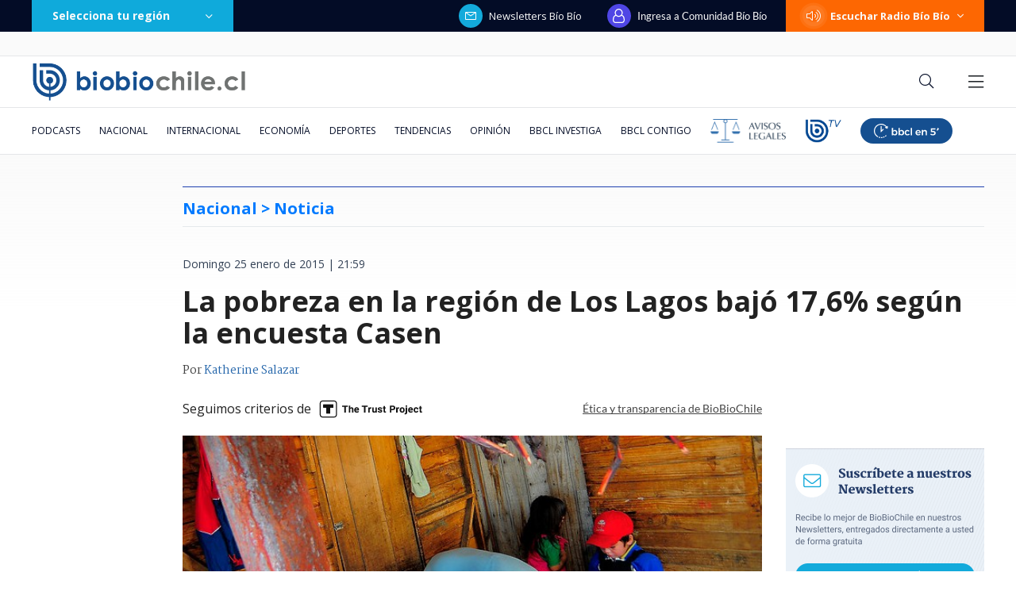

--- FILE ---
content_type: text/html; charset=utf-8
request_url: https://realtime.bbcl.cl/hit/?t=1768859253368&url=https%3A%2F%2Fwww.biobiochile.cl%2Fnoticias%2F2015%2F01%2F25%2Fla-pobreza-en-la-region-de-los-lagos-bajo-176-segun-la-encuesta-casen.shtml&property=01G1KMVDSGMWCR31GWZX0VBJBY&referrer=
body_size: -15
content:
01KFC3MF3JD8C4W3ZWDDG6R81G.pWpqc/+Czv+r1qPmLkjH9j6eP9gVfLqnlVYKSIRvPyw=

--- FILE ---
content_type: text/html; charset=utf-8
request_url: https://www.google.com/recaptcha/api2/aframe
body_size: 267
content:
<!DOCTYPE HTML><html><head><meta http-equiv="content-type" content="text/html; charset=UTF-8"></head><body><script nonce="zjouZg4bnCPm5Q0_TySE9w">/** Anti-fraud and anti-abuse applications only. See google.com/recaptcha */ try{var clients={'sodar':'https://pagead2.googlesyndication.com/pagead/sodar?'};window.addEventListener("message",function(a){try{if(a.source===window.parent){var b=JSON.parse(a.data);var c=clients[b['id']];if(c){var d=document.createElement('img');d.src=c+b['params']+'&rc='+(localStorage.getItem("rc::a")?sessionStorage.getItem("rc::b"):"");window.document.body.appendChild(d);sessionStorage.setItem("rc::e",parseInt(sessionStorage.getItem("rc::e")||0)+1);localStorage.setItem("rc::h",'1768859269512');}}}catch(b){}});window.parent.postMessage("_grecaptcha_ready", "*");}catch(b){}</script></body></html>

--- FILE ---
content_type: application/javascript
request_url: https://www.biobiochile.cl/static/realtime/realtime-general.js?t=1768859263465&callback=BBCL_Realtime
body_size: 977
content:
/*2026-01-19 21:47:09*/ BBCL_Realtime([{"id":6704033,"titulo":"Contralora advierte que incendios en B\u00edo B\u00edo podr\u00edan dejar con menos fondos reajuste a sector p\u00fablico","url":"https:\/\/www.biobiochile.cl\/noticias\/nacional\/chile\/2026\/01\/19\/contralora-advierte-que-incendios-en-el-bio-bio-podrian-dejar-sin-fondos-el-reajuste-al-sector-publico.shtml","imagen":"2026\/01\/contralora-advierte-que-incendios-en-el-bio-bio-podrian-dejar-sin-fondos-el-reajuste-al-sector-publico.png","video_rudo_destacado":"","categoria":"nacional","en_vivo":false,"visitas":262},{"id":6704393,"titulo":"Declaran Alerta Roja en regi\u00f3n de La Araucan\u00eda por simultaneidad de incendios con amenaza a viviendas","url":"https:\/\/www.biobiochile.cl\/noticias\/nacional\/region-de-la-araucania\/2026\/01\/19\/declaran-alerta-roja-en-region-de-la-araucania-por-simultaneidad-de-incendios-con-amenaza-a-viviendas.shtml","imagen":"2026\/01\/foto-de-contexto-nota-bbcl-45.png","video_rudo_destacado":"","categoria":"nacional","en_vivo":false,"visitas":205},{"id":6703505,"titulo":"Conoce al \"Hombre de Los Vilos\", el esqueleto humano m\u00e1s antiguo de Sudam\u00e9rica encontrado en Chile","url":"https:\/\/www.biobiochile.cl\/noticias\/ciencia-y-tecnologia\/ciencia\/2026\/01\/19\/conoce-al-hombre-de-los-vilos-el-esqueleto-humano-mas-antiguo-de-sudamerica-encontrado-en-chile.shtml","imagen":"2026\/01\/el-hombre-de-los-vilos.jpg","video_rudo_destacado":"","categoria":"general","en_vivo":false,"visitas":163},{"id":6704194,"titulo":"Senapred ordena evacuar sectores de Penco, Concepci\u00f3n y Hualqui por incendio forestal","url":"https:\/\/www.biobiochile.cl\/noticias\/nacional\/region-del-bio-bio\/2026\/01\/19\/senapred-ordena-evacuar-sectores-de-penco-por-incendio-forestal.shtml","imagen":"2026\/01\/foto-de-contexto-nota-bbcl-44.png","video_rudo_destacado":"","categoria":"nacional","en_vivo":false,"visitas":159},{"id":6703947,"titulo":"\"Hay mucho que perder\": En Europa advierten impacto econ\u00f3mico de las amenazas de EEUU por Groenlandia","url":"https:\/\/www.biobiochile.cl\/noticias\/economia\/actualidad-economica\/2026\/01\/19\/hay-mucho-que-perder-en-europa-advierten-el-impacto-economico-de-tensiones-con-eeuu-por-groenlandia.shtml","imagen":"2026\/01\/hay-mucho-que-perder__-en-europa-advierten-el-impacto-economico-de-tensiones-con-eeuu-por-groenlandia.jpg","video_rudo_destacado":"","categoria":"nacional","en_vivo":false,"visitas":133},{"id":6704401,"titulo":"Detienen en Brasil a abogada argentina por gestos racistas: \"Estoy arrepentida y con miedo\"","url":"https:\/\/www.biobiochile.cl\/noticias\/sociedad\/viral\/2026\/01\/19\/detienen-en-brasil-a-abogada-argentina-por-gestos-racistas-estoy-arrepentida-y-con-miedo.shtml","imagen":"2026\/01\/detienen-brasil-abogada-argentina-gestos-racistas-.jpg","video_rudo_destacado":"","categoria":"general","en_vivo":false,"visitas":125},{"id":6704371,"titulo":"Proyecto de Inteligencia Econ\u00f3mica pasa a Comisi\u00f3n de Hacienda sin levantamiento del secreto bancario","url":"https:\/\/www.biobiochile.cl\/noticias\/nacional\/chile\/2026\/01\/19\/proyecto-de-inteligencia-economica-pasa-a-comision-de-hacienda-sin-levantamiento-del-secreto-bancario.shtml","imagen":"2026\/01\/proyecto-de-inteligencia-economica-pasa-a-comision-de-hacienda-sin-levantamiento-del-secreto-bancario.png","video_rudo_destacado":"","categoria":"nacional","en_vivo":false,"visitas":122},{"id":6704252,"titulo":"Senapred declara Alerta Roja para Temuco por incendio forestal","url":"https:\/\/www.biobiochile.cl\/noticias\/nacional\/region-de-la-araucania\/2026\/01\/19\/senapred-declara-alerta-roja-para-temuco-por-incendio-forestal.shtml","imagen":"2026\/01\/incendio-contexto-1.jpg","video_rudo_destacado":"","categoria":"nacional","en_vivo":false,"visitas":115},{"id":6702996,"titulo":"El mapa que muestra la magnitud de la tragedia por el incendio forestal en el B\u00edo B\u00edo","url":"https:\/\/www.biobiochile.cl\/noticias\/nacional\/region-del-bio-bio\/2026\/01\/18\/el-mapa-que-muestra-la-magnitud-de-la-tragedia-por-el-incendio-forestal-en-el-bio-bio.shtml","imagen":"2026\/01\/el-mapa-que-muestra-la-magnitud-de-la-tragedia-por-el-incendio-forestal-en-el-bio-bio.jpg","video_rudo_destacado":"","categoria":"nacional","en_vivo":false,"visitas":97},{"id":6704057,"titulo":"Consejo de Defensa del Estado presenta acusaci\u00f3n contra Cathy Barriga y solicita 37 a\u00f1os de c\u00e1rcel","url":"https:\/\/www.biobiochile.cl\/noticias\/nacional\/region-metropolitana\/2026\/01\/19\/consejo-de-defensa-del-estado-presenta-acusacion-contra-cathy-barriga-y-solicita-37-anos-de-carcel.shtml","imagen":"2026\/01\/foto-cathy-barriga.png","video_rudo_destacado":"","categoria":"nacional","en_vivo":false,"visitas":95}])

--- FILE ---
content_type: application/javascript; charset=utf-8
request_url: https://fundingchoicesmessages.google.com/f/AGSKWxUBRcyf21JL1dBNVJAg2hQXxoN74d0NBZVChRuWYLPILND8OB-zCgyaB4gAB442tsiOUwmFrS3fTKz1iD2D1ND56cVDz1oNnU1fmzYT9KdQdmR7Iymv17iNOJ9jIiucHkOKLKcMHU0GmmyL_8iWyHDqsjZLzj67LrO7JN8_Z39lnmKZ_r2wJnHd1doz/_/layer-advert-/msnpopup4./adverts..php?zone_id=-468x60_
body_size: -1291
content:
window['45a00516-ac73-44c8-8799-aa91388144b9'] = true;